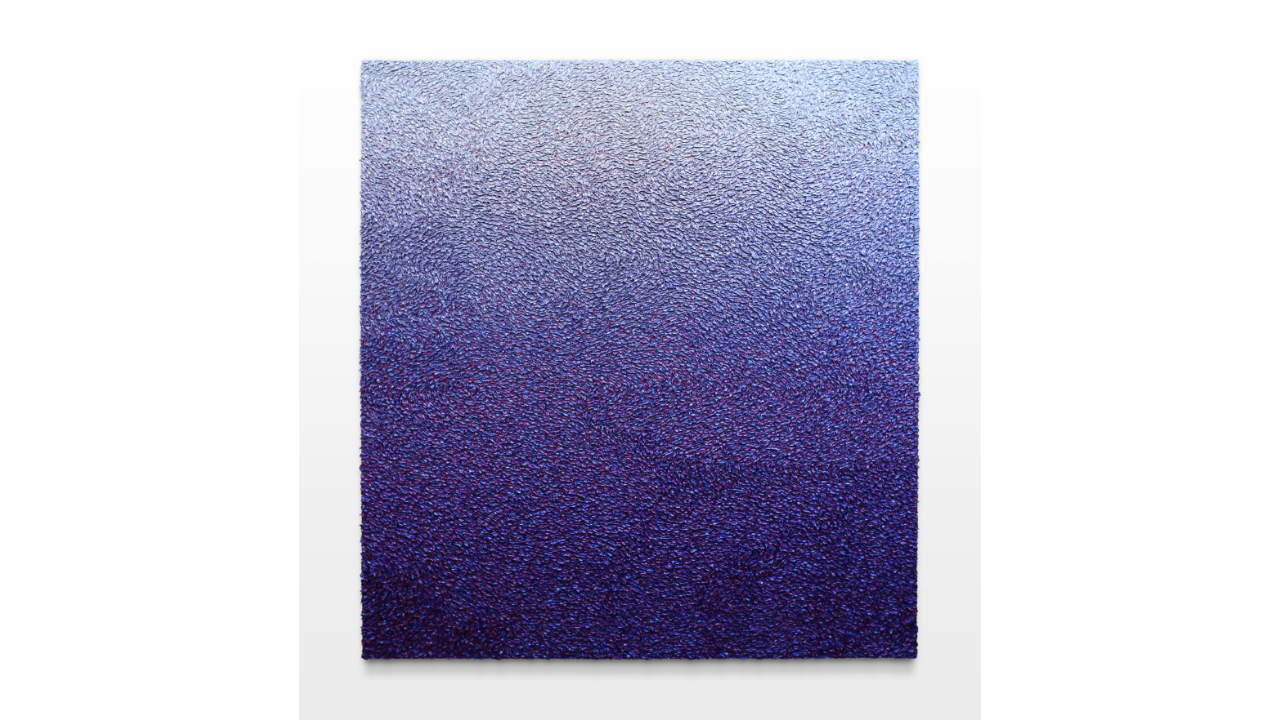

--- FILE ---
content_type: text/html
request_url: http://robertsagerman.com/31134_60x54_2022.html
body_size: 2087
content:
<html>
<head>
    <style>
        * {
            margin: 0;
            padding: 0;
        }
        .imgbox {
            display: grid;
            height: 100%;
        }
        .center-fit {
            max-width: 100%;
            max-height: 100vh;
            margin: auto;
        }
    </style>
</head>
<body>
<div class="imgbox">
<img class="center-fit" src='31134 60x54 2022.jpg'>
</div>
<script type="text/javascript"><!--
 var jv=1.0;
//--></script>
<script type="text/javascript" language=Javascript1.1><!--
 jv=1.1;
//--></script>
<script type="text/javascript" language=Javascript1.2><!--
 jv=1.2;
//--></script>
<script type="text/javascript" language=Javascript1.3><!--
 jv=1.3;
//--></script>
<script type="text/javascript" language=Javascript1.4><!--
 jv=1.4;
//--></script>
<script type="text/javascript" ><!--
 function SiteStats_6442(){
  var t=new Date();
  var o='o='+t.getTimezoneOffset()+';';
  t=t.getTime();
  var isNN4=(document.layers)?true:false;
  var isCSS=(document.all)?true:false;
  var t='t='+t+';';
  var b='b='+(isCSS?(document.body.clientWidth+'x'+document.body.clientHeight):isNN4?(innerWidth+'x'+innerHeight):'')+';';
  var s='s='+(isCSS||isNN4?(screen.width+'x'+screen.height):'')+';';
  var c='c='+(isCSS||isNN4?screen.colorDepth :'')+';';
  var j='j='+jv+';'
  var p='p='+escape(location.href)+';';
  var r='r='+escape(document.referrer)+';';
  var u='http://robertsagerman.com/cgi-bin/sitestats.gif?'+t+b+s+c+j+o+p+r;
  document.write('<img src='+u+' width=1 height=1 style="position:absolute">');
  var f='var e=new Date();e=e.getTime();var I=new Image(1,1);I.src="'+u+'e="+e+";";';
  window.onunload=new Function(f);
  setTimeout('alive_6442("'+u+'")',0x249F0);
 }
 function alive_6442(u){
  var e=new Date();var I=new Image(1,1); I.src=u+'alive=1;t='+e.getTime(); setTimeout('alive_6442("'+u+'")',0x249F0);
 }
 SiteStats_6442();
//--></script><noscript><img src="http://robertsagerman.com/cgi-bin/sitestats.gif?p=http%3A%2F%2Frobertsagerman.com%2F31134_60x54_2022.html;r=-;" width=1 height=1 alt="sitestats"></noscript></body>
</html>